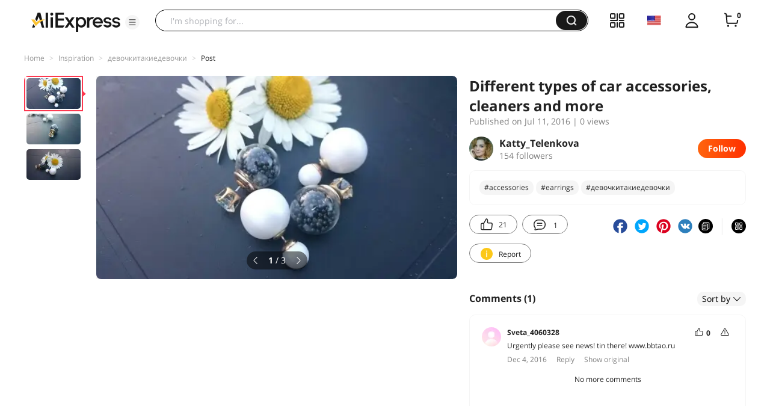

--- FILE ---
content_type: application/javascript
request_url: https://aplus.aliexpress.com/eg.js?t=1769173378554
body_size: 75
content:
window.goldlog=(window.goldlog||{});goldlog.Etag="hF/6IfPzfW4CARLdNj11psIz";goldlog.stag=2;